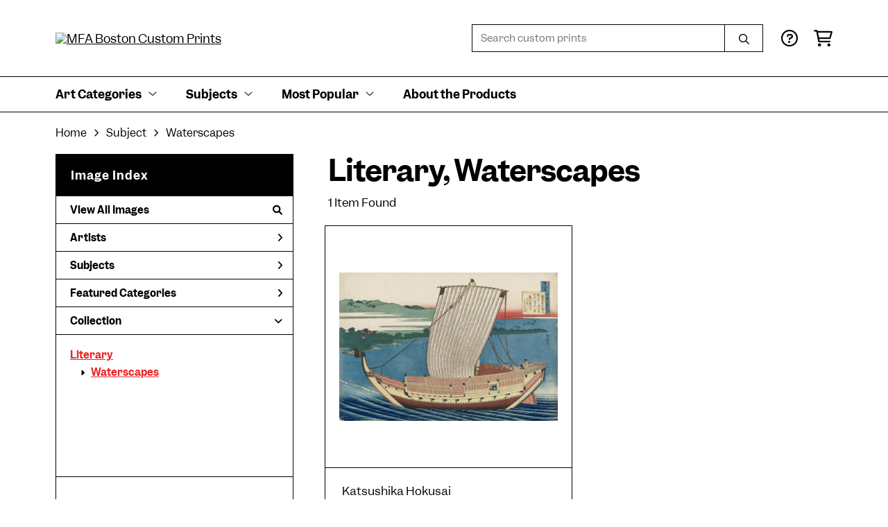

--- FILE ---
content_type: text/html; charset=UTF-8
request_url: https://customprints.mfa.org/search/collection/literary/subject/waterscapes
body_size: 5513
content:
<!DOCTYPE html>
<html lang="en-US">
<head>
<meta charset="utf-8">
<title>Literary, Waterscapes Prints - MFA Boston Custom Prints | Custom Prints and Framing From the Museum of Fine Arts, Boston - customprints.mfa.org</title>
<meta name="viewport" content="width=device-width, initial-scale=1">
<meta http-equiv="content-type" content="text/html;charset=UTF-8">
<meta name="title" content="Literary, Waterscapes Prints - MFA Boston Custom Prints | Custom Prints and Framing From the Museum of Fine Arts, Boston - customprints.mfa.org">
<meta name="description" content="Literary, Waterscapes Custom Prints and Framing from the Museum of Fine Arts, Boston - (1 items). Archival paper prints and reproductions on canvas for your home or office.">
<meta name="csrf-token" content="NnASs52fujMc1ZVHLp67KOYrBhXbzQpc0RT8OQsy">
<meta property="og:site_name" content="MFA Boston Custom Prints">
<meta property="og:title" content="Literary, Waterscapes Prints - MFA Boston Custom Prints | Custom Prints and Framing From the Museum of Fine Arts, Boston - customprints.mfa.org">
<meta property="og:url" content="https://customprints.mfa.org/search/collection/literary/subject/waterscapes">
<link rel="canonical" href="https://customprints.mfa.org/search/collection/literary/subject/waterscapes" />
<link rel="icon" type="image/ico" href="/img/museum_web/mfaboston/favicon-mfa.png">
<link rel="stylesheet" href="/css/museum_web/mfaboston/styles.css?v=ac5a7yrdsb4pa2vu" type="text/css" />
<link rel="stylesheet" href="/fonts/fontawesome6/css/all.min.css" type="text/css" />
<script src="//ajax.googleapis.com/ajax/libs/jquery/1.12.0/jquery.min.js"></script>
<script src="/js/jquery.autocomplete.min.js"></script>
<script src="/js/slick.min.js"></script>
<script src="/js/global-1-3.min.js"></script>
<script src="/js/museum_web/mfaboston/global.min.js?v=ac5a7yrdsb4pa2vu"></script>
<script src="/js/jquery.scrollUp.min.js"></script>
<script src="/js/jquery.expander.min.js"></script>
<script>
window.dataLayer = window.dataLayer || [];
window.dataLayer.push({
	'domain_config': {
		'domain_name': 'customprints.mfa.org',
		'ga4_id': 'G-YZ307CP6N4',
		'ga4_id_rollup': 'G-P3D19VJ3BP',
	}
});


</script>
 
<script>
window.dataLayer.push({
	'event': 'view_item_list',
	'ecommerce': {
		'impressions': [
			{
			'id': '476844',
			'name': 'Katsushika Hokusai, Poem by Fujiwara no Toshiyuki Ason, about 1835-36 (476844)',
			'position': 1,
			'list': '/search/collection/literary/subject/waterscapes',
		},
			]
	}
});
</script>


<!-- Google Tag Manager - Imagelab -->
<script>(function(w,d,s,l,i){w[l]=w[l]||[];w[l].push({'gtm.start':
new Date().getTime(),event:'gtm.js'});var f=d.getElementsByTagName(s)[0],
j=d.createElement(s),dl=l!='dataLayer'?'&l='+l:'';j.async=true;j.src=
'https://www.googletagmanager.com/gtm.js?id='+i+dl;f.parentNode.insertBefore(j,f);
})(window,document,'script','dataLayer','GTM-5HLSXV2');</script>
<!-- End Google Tag Manager -->
</head>
<body>
<!-- Google Tag Manager (noscript) -->
<noscript><iframe src="https://www.googletagmanager.com/ns.html?id=GTM-5HLSXV2" height="0" width="0" style="display:none;visibility:hidden"></iframe></noscript>
<!-- End Google Tag Manager (noscript) -->
<div id="header" class="row header-desktop">
	<div class="header-wrapper">
		<div class="header-desktop-row">
			<div class="container">
				<div class="header-desktop-left">
					<a href="/" class="header-logo-link"><img src="/img/museum_web/mfaboston/mfaboston-custom-prints-stacked-1500-3.png" alt="MFA Boston Custom Prints" class="header-logo" data-gtm-event="header-logo"></a>
				</div>
				<div class="header-desktop-right">
					<div id="header-search-box-input-result">
						<input class="header-desktop-search-input" type="text" value="" placeholder="Search custom prints" name="q" id="autocomplete" onblur="this.value=''">
						<input type="button" class="header-desktop-search-button">
						<i class="far fa-search"></i>
						<i class="fad fa-spinner fa-spin search-spinner"></i>
					</div>
					<div class="header-icon">
						<a data-gtm-event="header-nav" href="/home/help"><i class="far fa-circle-question"></i></a>
					</div>
					<div class="header-icon header-cart-wrapper">
						<a data-gtm-event="header-nav" href="/cart"><i class="far fa-shopping-cart"></i></a><span id="header-cart-count"></span>
					</div>
				</div>
			</div>
		</div>
		<div class="header-desktop-row mega-menu">
			<div class="container">
				<div class="nav-full flex-vertical-center" id="header-desktop-nav-container">
					<div class="nav-item"><span>Art Categories</span><i class="fal fa-angle-down"></i>
<div class="sub-menu row">
<div class="sub-menu-full">
<div class="row">
<div class="four columns">
<ul class="sub-menu-list">
<li class="header">Artists by Category</li>
<li><a data-gtm-event="megamenu-art-categories-artists" href="/search/collection/american+art">American Artists</a></li>
<li><a data-gtm-event="megamenu-art-categories-artists" href="/search/collection/asian+art">Asian Artists</a></li>
<li><a data-gtm-event="megamenu-art-categories-artists" href="/search/collection/european+art">European Artists</a></li><br />
<li><a data-gtm-event="megamenu-art-categories-artists" href="/search/style/old+masters">Old Masters</a></li>
<li><a data-gtm-event="megamenu-art-categories-artists" href="/search/collection/new+england+artists">New England Artists</a></li>
<li><a data-gtm-event="megamenu-art-categories-artists" href="/search/collection/women+artists">Women Artists</a></li>
</ul>
</div>
<div class="four columns">
<ul class="sub-menu-list">
<li class="header">Art Movements</li>
<li><a data-gtm-event="megamenu-art-categories-art-movements" href="/search/style/impressionism">Impressionism</a></li>
<li><a data-gtm-event="megamenu-art-categories-art-movements" href="/search/style/post-impressionism">Post-Impressionism</a></li>
<li><a data-gtm-event="megamenu-art-categories-art-movements" href="/search/style/modernism">Modernism</a></li>
<li><a data-gtm-event="megamenu-art-categories-art-movements" href="/search/style/luminism">Luminism</a></li>
<li><a data-gtm-event="megamenu-art-categories-art-movements" href="/search/style/romanticism">Romanticism</a></li>
<li><a data-gtm-event="megamenu-art-categories-art-movements" href="/search/style/realism">Realism</a></li>
<li><a data-gtm-event="megamenu-art-categories-art-movements" href="/search/style/baroque">Baroque</a></li>
<li><a data-gtm-event="megamenu-art-categories-art-movements" href="/search/style/rococo">Rococo</a></li>
<li><a data-gtm-event="megamenu-art-categories-art-movements" href="/search/style/arts+and+crafts">Arts & Crafts</a></li>
<li><a data-gtm-event="megamenu-art-categories-art-movements" href="/search/style/art+nouveau">Art Nouveau</a></li>
</ul>
</div>
<div class="four columns">
<ul class="sub-menu-list">
<li class="header">Art by Time Period</li>
<li><a data-gtm-event="megamenu-art-categories-time-period" href="/search/collection/21st+century">21st century</a></li>
<li><a data-gtm-event="megamenu-art-categories-time-period" href="/search/collection/20th+century">20th century</a></li>
<li><a data-gtm-event="megamenu-art-categories-time-period" href="/search/collection/19th+century">19th century</a></li>
<li><a data-gtm-event="megamenu-art-categories-time-period" href="/search/collection/18th+century">18th century</a></li>
<li><a data-gtm-event="megamenu-art-categories-time-period" href="/search/collection/17th+century">17th century</a></li>
<li><a data-gtm-event="megamenu-art-categories-time-period" href="/search/collection/16th+century">16th century</a></li>
<li><a data-gtm-event="megamenu-art-categories-time-period" href="/search/collection/15th+century">15th century</a></li>
</ul>
</div>
</div>
<div class="row sub-menu-notice">
<div class="twelve columns">
<div class="sub-menu-notice-inner">
<div class="sub-menu-notice-separator">
<div class="sub-menu-notice-copy-wrap">
<div class="sub-menu-notice-copy">
Individually made-to-order for shipping within 10 business days
</div>
</div>
</div>
</div>
</div>
</div>
</div>
</div>
</div>
					<div class="nav-item"><span>Subjects</span><i class="fal fa-angle-down"></i>
<div class="sub-menu row">
<div class="sub-menu-full">
<div class="row">
<div class="three columns">
<ul class="sub-menu-list">
<li class="header">People & Activities</li>
<li><a data-gtm-event="megamenu-subjects-people" href="/search/subject/portraits">Portraits</a></li>
<li><a data-gtm-event="megamenu-subjects-people" href="/search/subject/leisure">Leisure</a></li>
<li><a data-gtm-event="megamenu-subjects-people" href="/search/subject/boats+and+ships">Boats and Ships</a></li>
<li><a data-gtm-event="megamenu-subjects-people" href="/search/subject/sports">Sports</a></li>
<li><a data-gtm-event="megamenu-subjects-people" href="/search/subject/music">Music</a></li>
<li><a data-gtm-event="megamenu-subjects-people" href="/search/subject/interiors">Interiors</a></li>
<li><a data-gtm-event="megamenu-subjects-people" href="/search/subject/fashion">Fashion</a></li>
<li><a data-gtm-event="megamenu-subjects-people" href="/search/collection/literary">Literary</a></li>
<li><a data-gtm-event="megamenu-subjects-people" href="/search/subject/religion+and+spirituality">Religion and Spirituality</a></li>
</ul>
</div>
<div class="three columns">
<ul class="sub-menu-list">
<li class="header">Landscapes & Seasons</li>
<li><a data-gtm-event="megamenu-subjects-landscapes-seasons" href="/search/subject/mountains">Mountains</a></li>
<li><a data-gtm-event="megamenu-subjects-landscapes-seasons" href="/search/subject/countryside">Countryside</a></li>
<li><a data-gtm-event="megamenu-subjects-landscapes-seasons" href="/search/subject/cityscape">Cities</a></li>
<li><a data-gtm-event="megamenu-subjects-landscapes-seasons" href="/search/subject/floral">Flowers</a></li>
<li><a data-gtm-event="megamenu-subjects-landscapes-seasons" href="/search/subject/ocean">Ocean</a></li>
<li><a data-gtm-event="megamenu-subjects-landscapes-seasons" href="/search/subject/animals">Animals</a></li>
<li><a data-gtm-event="megamenu-subjects-landscapes-seasons" href="/search/subject/spring">Spring</a></li>
<li><a data-gtm-event="megamenu-subjects-landscapes-seasons" href="/search/subject/summer">Summer</a></li>
<li><a data-gtm-event="megamenu-subjects-landscapes-seasons" href="/search/subject/fall">Fall</a></li>
<li><a data-gtm-event="megamenu-subjects-landscapes-seasons" href="/search/subject/winter">Winter</a></li>
</ul>
</div>
<div class="three columns">
<ul class="sub-menu-list">
<li class="header">Places</li>
<li><a data-gtm-event="megamenu-subjects-places" href="/search/subject/massachusetts">Massachusetts</a></li>
<li><a data-gtm-event="megamenu-subjects-places" href="/search/subject/maine">Maine</a></li>
<li><a data-gtm-event="megamenu-subjects-places" href="/search/subject/new+york">New York</a></li><br />
<li><a data-gtm-event="megamenu-subjects-places" href="/search/subject/france">France</a></li>
<li><a data-gtm-event="megamenu-subjects-places" href="/search/subject/italy">Italy</a></li>
<li><a data-gtm-event="megamenu-subjects-places" href="/search/subject/japan">Japan</a></li>
<li><a data-gtm-event="megamenu-subjects-places" href="/search/subject/switzerland">Switzerland</a></li>
<li><a data-gtm-event="megamenu-subjects-places" href="/search/subject/norway">Norway</a></li>
</ul>
</div>
<div class="three columns">
<ul class="sub-menu-list">
<li class="header">Art Mediums</li>
<li><a data-gtm-event="megamenu-subjects-mediums" href="/search/style/paintings">Paintings</a></li>
<li><a data-gtm-event="megamenu-subjects-mediums" href="/search/style/scrolls">Scrolls</a></li><br />
<li><a data-gtm-event="megamenu-subjects-mediums" href="/search/style/prints">Prints</a></li>
<li><a data-gtm-event="megamenu-subjects-mediums" href="/search/style/posters">Vintage Posters</a></li><br />
<li><a data-gtm-event="megamenu-subjects-mediums" href="/search/style/pastels">Pastels</a></li>
<li><a data-gtm-event="megamenu-subjects-mediums" href="/search/style/watercolors">Watercolors</a></li>
</ul>
</div>
</div>
<div class="row sub-menu-notice">
<div class="twelve columns">
<div class="sub-menu-notice-inner">
<div class="sub-menu-notice-separator">
<div class="sub-menu-notice-copy-wrap">
<div class="sub-menu-notice-copy">
Your Custom Prints order supports the Museum of Fine Arts, Boston
</div>
</div>
</div>
</div>
</div>
</div>
</div>
</div>
</div>
					<div class="nav-item"><span>Most Popular</span><i class="fal fa-angle-down"></i>
<div class="sub-menu row">
<div class="sub-menu-full">
<div class="row">
<div class="four columns">
<ul class="sub-menu-list">
<li class="header">Top-Selling Artists</li>
<li><a data-gtm-event="megamenu-popular-artists" href="/search/artist/claude+monet">Claude Monet</a></li>
<li><a data-gtm-event="megamenu-popular-artists" href="/search/artist/katsushika+hokusai">Katsushika Hokusai</a></li>
<li><a data-gtm-event="megamenu-popular-artists" href="/search/artist/john+singer+sargent">John Singer Sargent</a></li>
<li><a data-gtm-event="megamenu-popular-artists" href="/search/artist/pierre-auguste+renoir">Pierre-Auguste Renoir</a></li>
<li><a data-gtm-event="megamenu-popular-artists" href="/search/artist/edward+hopper">Edward Hopper</a></li>
<li><a data-gtm-event="megamenu-popular-artists" href="/search/artist/vincent+van+gogh">Vincent van Gogh</a></li>
<li><a data-gtm-event="megamenu-popular-artists" href="/search/artist/kawase+hasui">Kawase Hasui</a></li>
<li><a data-gtm-event="megamenu-popular-artists" href="/search/artist/winslow+homer">Winslow Homer</a></li>
<li><a data-gtm-event="megamenu-popular-artists" href="/search/artist/frank+weston+benson">Frank Weston Benson</a></li>
<li><a data-gtm-event="megamenu-popular-artists" href="/search/artist/childe+hassam">Childe Hassam</a></li>
</ul>
</div>
<div class="four columns">
<ul class="sub-menu-list">
<li class="header">Popular Collections</li>
<li><a data-gtm-event="megamenu-popular-collections" href="/search/collection/japanese+woodblock+prints">Japanese Prints</a></li>
<li><a data-gtm-event="megamenu-popular-collections" href="/search/collection/european+art/style/impressionism">Impressionism in Europe</a></li>
<li><a data-gtm-event="megamenu-popular-collections" href="/search/collection/american+art/style/impressionism">Impressionism in America</a></li>
<li><a data-gtm-event="megamenu-popular-collections" href="/search/style/watercolors">Watercolors</a></li>
<li><a data-gtm-event="megamenu-popular-collections" href="/search/style/pastels">Pastel Drawings</a></li>
</ul>
</div>
<div class="four columns">
<ul class="sub-menu-list">
<li class="header">Past Exhibitions</li>
<li><a data-gtm-event="megamenu-popular-spex" href="/search/artist/piet+mondrian">Mondrian: Foundations</a></li>
<li><a data-gtm-event="megamenu-popular-spex" href="/search/artist/john+singer+sargent">Fashioned by Sargent</a></li>
<li><a data-gtm-event="megamenu-popular-spex" href="/search/collection/provincetown+printmakers">Provincetown Printmakers</a></li>
<li><a data-gtm-event="megamenu-popular-spex" href="/search/collection/hokusai:+inspiration+and+influence">Hokusai: Inspiration and Influence</a></li>
</ul>
</div>
</div>
<div class="row sub-menu-notice">
<div class="twelve columns">
<div class="sub-menu-notice-inner">
<div class="sub-menu-notice-separator">
<div class="sub-menu-notice-copy-wrap">
<div class="sub-menu-notice-copy">
Prints and framing handmade to order in the USA
</div>
</div>
</div>
</div>
</div>
</div>
</div>
</div>
</div>
					<div class="nav-item conditional-hide"><a data-gtm-event="header-nav" href="/home/about">About the Products</a></div>
				</div>
				<div class="nav-right-search">
					<div id="header-search-box-input-result-2">
						<input class="header-desktop-search-input-2" type="text" value="" placeholder="Search custom prints" name="q" id="autocomplete-2" onblur="this.value=''">
						<input type="button" class="header-desktop-search-button-2">
						<i class="far fa-search"></i>
						<i class="fad fa-spinner fa-spin search-spinner-2"></i>
					</div>
				</div>
			</div>
		</div>
	</div>
</div>

<div class="header-mobile row">
	<div class="header-mobile-row">
		<div class="header-mobile-logo-wrap left">
			<a href="/"><img data-gtm-event="mobile-header-logo" src="/img/museum_web/mfaboston/mfaboston-custom-prints-stacked-1500-3.png" alt="MFA Boston Custom Prints" class="header-logo-mobile"></a>
		</div>
		<div class="header-mobile-icon-wrap">
			<a class="toggle-mobile-search"><i data-gtm-event="mobile-header-search" class="fa-header-mobile mag-glass"></i></a>
		</div>
		<div class="header-mobile-icon-wrap">
			<a class="toggle-mobile-overlay"><i data-gtm-event="mobile-header-more" class="fa-header-mobile more"></i></a>
		</div>
		<div class="header-mobile-icon-wrap-close header-mobile-icon-hidden">
			<a class="toggle-mobile-overlay"><i data-gtm-event="mobile-header-close" class="fa-header-mobile close-nav"></i></a>
		</div>
	</div>
</div>

<div id="header-mobile-search">
	<div class="header-mobile-search-row">
		<div id="header-mobile-search-input-result">
			<input class="header-mobile-search-input" type="text" value="" placeholder="Search" name="q" id="autocomplete-mobile" onblur="this.value=''">
		</div>
	</div>
</div>
<section class="crumb-trail-full">
	<div class="container crumb-trail">
		<div class="row">
			<div id="crumb-trail-left" class="crumb-trail-wrapper twelve columns">
				<a href="/" class="noline">Home</a><i class="fa-crumb-trail angle-right"></i>Subject<i class="fa-crumb-trail angle-right"></i><h2>Waterscapes</h2>
			</div>
		</div>
	</div>
</section>


<div class="container">

	<div class="row">

		<div id="ixs-container">

			<div id="ixs-navigation-container" class="row">
		<div class="ixs-title">Navigation</div>
		<a href="/"><div data-gtm-event="mobile-header-home" class="ixs-row category-head clickable">Home</div></a>
		<a href="/home/about/"><div data-gtm-event="mobile-header-about" class="ixs-row category-head clickable">About</div></a>
		<a href="/home/help/"><div data-gtm-event="mobile-header-help" class="ixs-row category-head clickable">Help</div></a>
		<a href="/cart/"><div data-gtm-event="mobile-header-cart" class="ixs-row category-head clickable">View Cart</div></a>
		<a href="https://mfashop.com/"><div data-gtm-event="mobile-header-main-store-out" class="ixs-row category-head clickable">Shop Main Online Store<i class="ixs-fa external-link"></i></div></a>
	</div>


	<div id="ixs-wrapper">

		<div id="ixs">
	<div class="ixs-title">Image Index</div>



	<div class="ixs-row category-head clickable"><a data-gtm-event="ixs-all-prints-click" class="ixs-link" href="/search/collection/all">View All Images<i class="ixs-fa view-all"></i></a></div>
		<div class="ixs-row category-head clickable closed" data-gtm-event="ixs-view-artists" onclick="ajax_load('#ixs', '/indexsearch/artist_alpha/');return false;">Artists<i class="ixs-fa angle-right"></i></div>
			<div class="ixs-row category-head clickable closed" data-gtm-event="ixs-view-subjects" onclick="ajax_load('#ixs', '/indexsearch/update/subject/');return false;">Subjects<i class="ixs-fa angle-right"></i></div>
		<div class="ixs-row category-head clickable closed"data-gtm-event="ixs-view-back-to-features" onclick="ajax_load('#ixs', '/indexsearch/base');return false;">Featured Categories<i class="ixs-fa angle-right"></i></div>

	
		

		
							<div class="ixs-row category-head open">Collection<i class="ixs-fa angle-down"></i></div>
							<div id="ixs-scroll-div">
							<ul id="ixs-list">
							<li class="ixs-list-item selected"><a data-gtm-event="ixs-tag-list-click" href="/search/collection/literary">Literary</a></li>
							<ul class="ixs-list-child" style="display:block;">
							<li class="ixs-list-item selected"><a data-gtm-event="ixs-tag-list-click" href="/search/subject/waterscapes" target="_top">Waterscapes</a></li>
							</ul>
							</div>
							</ul>
			
		
	

</div>

	</div>


		</div>

		<div class="body-container">

			<div class="section-title-plp-wrapper row">
				<div class="section-title plp"><h2>Literary, Waterscapes</h2></div>
							</div>

			<div class="plp-tools row">
				<div class="plp-pagination-head-text six columns"><h2>1 Item Found</h2></div>
				<div class="plp-pagination-head-buttons six columns cd-pagination">
														</div>
			</div>

			<div class="row plp-container">
			
				<div class="row plp-item">
					<div class="plp-item-image-wrap">
						<a href="/detail/476844/hokusai-poem-by-fujiwara-no-toshiyuki-ason-about-1835-36" data-gtm-event="product-click" data-list="/search/collection/literary/subject/waterscapes" data-name="Katsushika Hokusai, Poem by Fujiwara no Toshiyuki Ason, about 1835-36 (476844)" data-id="476844" data-pos="1" class="plp-item-image-hover"><img src="/vitruvius/render/400/476844.jpg" class="plp-item-image" alt="Katsushika Hokusai - Poem by Fujiwara no Toshiyuki Ason, about 1835-36" /></a>
					</div>
					<div class="plp-item-info-wrap">
						<h3><a href="/detail/476844/hokusai-poem-by-fujiwara-no-toshiyuki-ason-about-1835-36" data-gtm-event="product-click" data-list="/search/collection/literary/subject/waterscapes" data-name="Katsushika Hokusai, Poem by Fujiwara no Toshiyuki Ason, about 1835-36 (476844)" data-id="476844" data-pos="1"><div class="item-artist">Katsushika Hokusai</div><div class="item-title">Poem by Fujiwara no Toshiyuki Ason, about 1835-36</div></a></h3>
					</div>
				</div>

			
			</div>

			
		</div>

	</div>

</div>
<div class="footer">

	<div class="footer-links-wrapper row">

		<div class="container">

			<div class="three columns">

				<ul class="footer-list">
					<li class="header">Visit Us</li>
					<li><a data-gtm-event="footer-visit-us-map" href="https://www.google.com/maps/place/Museum+of+Fine+Arts,+Boston/@42.3391059,-71.0938552,16z/data=!4m2!3m1!1s0x89e37a0de7e77a4b:0x2f033fd6c495d564" target="_blank">465 Huntington Avenue<br />Boston, Massachusetts 02115</a></li><br />
					<li><a data-gtm-event="footer-visit-main-shop" href="https://mfashop.com/" target="_blank">Visit mfashop.com</a></li>
					<li><a data-gtm-event="footer-visit-main-dot-org" href="https://www.mfa.org/" target="_blank">Visit mfa.org</a></li>
					<br />
					<li><a data-gtm-event="footer-visit-us-button" href="https://www.mfa.org/visit"><div class="button footer">Plan Your Visit</div></a></li>
				</ul>

			</div>

			<div class="three columns">

				<ul class="footer-list">
					<li class="header">Connect With Us</li>
					<li class="social-icon"><a data-gtm-event="footer-instagram" href="https://www.instagram.com/shopmfaboston/" target="_blank"><i class="fab fa-instagram"></i></a></li>
					<li class="social-icon"><a data-gtm-event="footer-facebook" href="https://www.facebook.com/shopmfaboston" target="_blank"><i class="fab fa-facebook-f"></i></a></li>
					<li class="social-icon"><a data-gtm-event="footer-pinterest" href="https://www.pinterest.com/shopmfaboston/" target="_blank"><i class="fab fa-pinterest-p"></i></a></li>
					<li class="social-icon"><a data-gtm-event="footer-youtube" href="https://www.youtube.com/mfaboston" target="_blank"><i class="fab fa-youtube"></i></a></li>
				</ul>

			</div>

			<div class="three columns">

				<ul class="footer-list">
					<li class="header">Sign up for MFA Mail</li>
					<li>Get updates on what’s happening at the MFA, from exhibitions and programs to special events and more.</li>
					<br />
					<li><a data-gtm-event="footer-newsletter-signup" href="https://tnew.mfa.org/account/create/brief"><div class="button footer">Sign Up</div></a></li>
				</ul>

			</div>

			<div class="three columns">

				<ul class="footer-list">
					<li class="header">MFA Boston Custom Prints</li>
					<li><a data-gtm-event="footer-about" href="/home/about">About MFA Boston Custom Prints</a></li>
					<li><a data-gtm-event="footer-help" href="/home/help">Help</a></li>
					<li><a data-gtm-event="footer-contact" href="/home/contact">Contact Info</a></li>
					<li><a data-gtm-event="footer-cart" href="/cart">Shopping Cart</a></li>
				</ul>

			</div>

		</div>

	</div>

	<div class="footer-copyright row">

		<div class="container">

			<div class="six columns">

				&copy; 2026 Museum of Fine Arts, Boston

			</div>

			<div class="six columns">

				<a href="https://www.imagelab.co/" target="blank"><div class="footer-service-label u-pull-right"></div></a>

			</div>

		</div>

	</div>

</div>

</body>

</html></body>
</html>